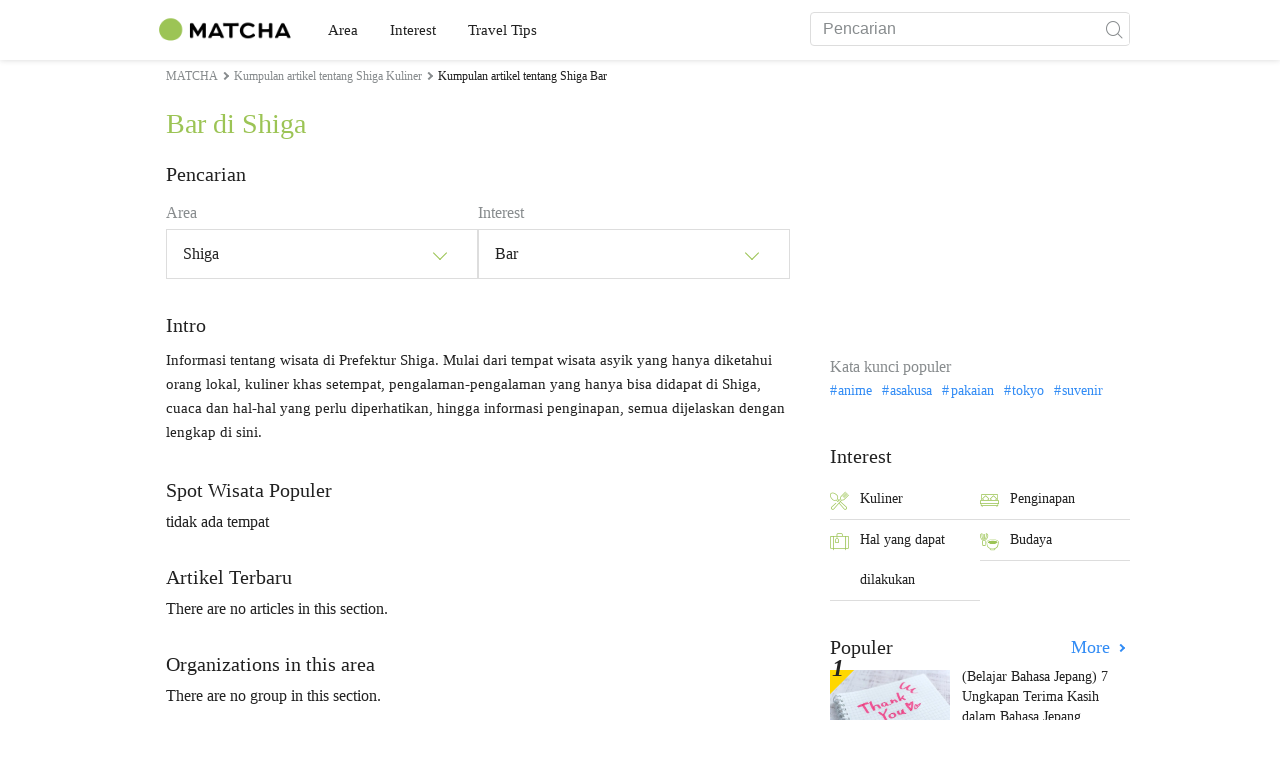

--- FILE ---
content_type: text/html; charset=UTF-8
request_url: https://matcha-jp.com/id/list?category=87&region=125
body_size: 8762
content:
<!DOCTYPE html>
<html  lang="id">

<head>
    <meta charset="utf-8">
                        <meta name="robots" content="noindex, follow">
                <meta name="description" content="Selain rekomendasi tempat wisata terkait Bar di Shiga , kami juga menyajikan informasi tentang hotel, pemandian air panas (onsen), kuliner, shopping, akses ke tempat wisata, agenda wisata rekomendasi, serta banyak tips lainnya.">
    <meta name="keywords" content="">
    <meta name="author" content="MATCHA">
    <meta name="copyright" content="MATCHA">

            <meta property="og:type" content="website" />
                    <meta property="og:description" content="Selain rekomendasi tempat wisata terkait Bar di Shiga , kami juga menyajikan informasi tentang hotel, pemandian air panas (onsen), kuliner, shopping, akses ke tempat wisata, agenda wisata rekomendasi, serta banyak tips lainnya.">
                <meta property="og:url" content="https://matcha-jp.com/id/list?category=87&amp;region=125">
                    <meta property="og:site_name" content="MATCHA - Panduan Wisata, Budaya, Hotel di Jepang">
                <meta property="og:image" content="https://resources.matcha-jp.com/original/2018/11/30-67134.png">
                    <meta property="og:title" content=" Kumpulan Artikel Populer dan Tempat Wisata Rekomendasi Terkait Bar di Shiga  - MATCHA Situs Wisata Jepang">
                <meta property="og:locale" content="ja_JP" />
        <meta property="og:locale:alternate" content="en_GB">
        <meta property="og:locale:alternate" content="en_US">
        <meta property="og:locale:alternate" content="ko_KR">
        <meta property="og:locale:alternate" content="zh_TW">
        <meta property="og:locale:alternate" content="th_TH">
        <meta name="twitter:card" content="summary_large_image">
        <meta name="twitter:site" content="@matcha_global">
                    <meta name="twitter:description" content="Selain rekomendasi tempat wisata terkait Bar di Shiga , kami juga menyajikan informasi tentang hotel, pemandian air panas (onsen), kuliner, shopping, akses ke tempat wisata, agenda wisata rekomendasi, serta banyak tips lainnya.">
        
                    <meta name="twitter:image" content="https://resources.matcha-jp.com/original/2018/11/30-67134.png">
        
                    <meta name="twitter:title" content=" Kumpulan Artikel Populer dan Tempat Wisata Rekomendasi Terkait Bar di Shiga  - MATCHA Situs Wisata Jepang">
                <meta property="fb:app_id" content="564340460442983">
        <meta property="fb:pages" content="663938143748913">
    
    <title>
         Kumpulan Artikel Populer dan Tempat Wisata Rekomendasi Terkait Bar di Shiga  - MATCHA Situs Wisata Jepang    </title>

            
                    <link rel="canonical" href=https://matcha-jp.com/id/list?category=87&amp;region=125>
        
        
            
        <link
        rel="alternate"
        href="https://matcha-jp.com/jp/list?category=87&amp;region=125"
                    hreflang="ja"
                >
        <link
        rel="alternate"
        href="https://matcha-jp.com/en/list?category=87&amp;region=125"
                    hreflang="x-default"
                >
        <link
        rel="alternate"
        href="https://matcha-jp.com/tw/list?category=87&amp;region=125"
                    hreflang="zh-TW"
                >
        <link
        rel="alternate"
        href="https://matcha-jp.com/th/list?category=87&amp;region=125"
                    hreflang="th"
                >
        <link
        rel="alternate"
        href="https://matcha-jp.com/ko/list?category=87&amp;region=125"
                    hreflang="ko"
                >
        <link
        rel="alternate"
        href="https://matcha-jp.com/cn/list?category=87&amp;region=125"
                    hreflang="zh-CN"
                >
        <link
        rel="alternate"
        href="https://matcha-jp.com/id/list?category=87&amp;region=125"
                    hreflang="id"
                >
        <link
        rel="alternate"
        href="https://matcha-jp.com/vn/list?category=87&amp;region=125"
                    hreflang="vi"
                >
        <link
        rel="alternate"
        href="https://matcha-jp.com/easy/list?category=87&amp;region=125"
                    hreflang=""
                >
        <link
        rel="alternate"
        href="https://matcha-jp.com/es/list?category=87&amp;region=125"
                    hreflang="es"
                >
    
    <meta name="viewport" content="width=device-width, initial-scale=1,user-scalable=no">
    <meta http-equiv="X-UA-Compatible" content="IE=edge">
    <meta name="format-detection" content="telephone=no">
            <meta name="msvalidate.01" content="7A1F5225E0397B9C5A8BB91B2C52FE97">
        <meta name="csrf-token" content="JbxVeeq9t93w7C143m44A8ttqcaXe8O4qzQKrQcz">

    <link rel="shortcut icon" href="/images/favicon.ico">
    <link rel="apple-touch-icon-precomposed" sizes="192x192" href="https://matcha-jp.com/images/common/touch-icon/touch-icon_192.webp">
    <link rel="apple-touch-icon-precomposed" sizes="144x144" href="https://matcha-jp.com/images/common/touch-icon/touch-icon_144.webp">
    <link rel="apple-touch-icon-precomposed" sizes="114x114" href="https://matcha-jp.com/images/common/touch-icon/touch-icon_114.webp">
    <link rel="apple-touch-icon-precomposed" sizes="72x72" href="https://matcha-jp.com/images/common/touch-icon/touch-icon_72.webp">
    <link rel="apple-touch-icon-precomposed" href="https://matcha-jp.com/images/common/touch-icon/touch-icon_57.webp">

                            <link rel="stylesheet" href="/styles/layouts/default.css?id=32bf0526b462f3178517">
        <link href="https://fonts.googleapis.com/icon?family=Material+Icons" rel="stylesheet">
        <link rel="stylesheet" href="/styles/layouts/lite-yt-embed.css?id=4c1c60b95b15519c5024">
        <link rel="stylesheet" href="https://matcha-jp.com/styles/pages/list/index.css">

            <script>
            (function () {
                dataLayer = [{ isPR: false }];
            })()
        </script>
            <script>
        window.dataLayer = window.dataLayer || [];
        dataLayer.push({
                            "region" : "滋賀県",
                            "3rd_genre" : "バー",
                    });
    </script>
            <script>
            (function(w,d,s,l,i){w[l]=w[l]||[];w[l].push({'gtm.start':
            new Date().getTime(),event:'gtm.js'});var f=d.getElementsByTagName(s)[0],
            j=d.createElement(s),dl=l!='dataLayer'?'&l='+l:'';j.async=true;j.src=
            'https://www.googletagmanager.com/gtm.js?id='+i+dl;f.parentNode.insertBefore(j,f);
            })(window,document,'script','dataLayer','GTM-5Z4HTG');
        </script>
    
                    <script type="text/javascript" src="/scripts/manifest.js?id=1ee8e387e75b558b5a59" defer></script>
        <script type="text/javascript" src="/scripts/vendor.js?id=21f28875fe05faeb356b" defer></script>
                <script type="text/javascript" src="/scripts/matcha.js?id=633f3002b01226cebaa7" defer></script>
    <script type="text/javascript" src="/scripts/layouts/default.js?id=af5cd32c1ab1b6bc8319" defer></script>
    <script type="text/javascript" src="/scripts/layouts/lite-yt-embed.js" defer></script>
    <script type="text/javascript" src="/scripts/jquery-3.7.1.js?id=a2e04c46c560239f6163" defer></script>
    <script>
        let i18n = {"messages":{"user":{"title":{"index":"Pengguna","login":"Masuk","signUp":"Daftar","logout":"Keluar","mypage":"Halaman Saya","register":"Daftar","change_setting":"Pengaturan"},"label":{"index":"Pengguna","login":"Masuk","logout":"Keluar","mypage":"Halaman Saya","sign_up":"Daftar","unknown_error":"Terjadi kesalahan yang tidak diketahui"},"text":{"use_place_favorite":"Tambahkan tempat ke favorit","signup_to_use_place_favorite":"Daftar atau masuk untuk menambahkan tempat ke favorit.","use_article_favorite":"Simpan artikel","signup_to_use_article_favorite":"Anda harus masuk atau mendaftar untuk menyimpan artikel","login_required":"Wajib masuk","login_to_continue":"Silakan masuk atau mendaftar untuk lanjut.","required_field":"Please fill out the required field.","invalid_entry":"There is an error in your entry."}}}};
    </script>
    <script src="/scripts/pages/place/single-place.js?id=74f6dcd05539b5750f88" defer></script>

    <script src="/scripts/pages/list/index.js?id=565c5a537f4fc0bc9eb8" defer></script>

        
    
</head>

<body id="" class="id ">
    <noscript>
        
        
        
                    <img loading="lazy" decoding="async" height="1" width="1" style="display:none" src="//www.facebook.com/tr?id=1225653250857108&ev=PageView&noscript=1" />
            </noscript>
    
    
        <div class="loading" id="loading" style="display: none;">Loading...</div>
    <div class="article_Top_PMP"></div>

            <div class="c-header-jack">
    <a class="c-header-jack__link"
        href="https://matcha-jp.com/id/11737"
        style="background-image: url(https://resources.matcha-jp.com/resize/720x2000/2023/02/14-134772.webp);"
    >
        <div class="c-header-jack__title-box">
            <p class="c-header-jack__title">Liburan di Tokyo! Nikmati Layanan untuk Keluarga dan Anak di karaksa hotel</p>
        </div>
    </a>
</div>    
    <div id="informationHeader">
    </div>



    <header id="stickyRoot" class="l-nav">
    <div class="container">
        <div class="header_logo">
            <a href="https://matcha-jp.com/id">
                <img decoding="async" src="https://matcha-jp.com/images/common/logo.webp" width="360" height="96" alt="MATCHA">
            </a>
        </div>

        <hamburger-menu>
<template slot-scope="hamburgerMenu">
    <div>
        <div
            class="hamburger-menu__trigger icon-menu"
            v-on:click="hamburgerMenu.open"
        ></div>
        <transition name="hamburger-menu">
            <div
                v-show="hamburgerMenu.isOpen"
                id="menu"
                class="hamburger-menu__container"
            >
                <div class="hamburger-menu__close-button">
                    <span
                        v-on:click="hamburgerMenu.close"
                        class="c-cross-button icon-cancel"
                    ></span>
                </div>
                <div class="hamburger-menu__list-container">
                    <div class="hamburger-menu__list-main dfs">
                                                     

                                                                <collapsible-menu>
<template slot-scope="collapsibleMenu">
    <ul class="c-collapsible-menu">
        <li>
            <div
                v-bind:class="{ 'arrow-down': collapsibleMenu.isOpen }"
                                    class="c-collapsible-menu__title arrow"
                                                    v-on:click="collapsibleMenu.collapseMenu"
                            >
                Area
            </div>
                            <transition name="c-collapsible-menu">
                    <div
                        v-if="collapsibleMenu.isOpen"
                        class="c-collapsible-menu__wrapper"
                    >
                        <ul class="c-collapsible-menu-item-list">
            <li class="menu-item">
            <a class="menu-item__link" href="https://matcha-jp.com/id/list?region=113">
                Tokyo
            </a>
        </li>
            <li class="menu-item">
            <a class="menu-item__link" href="https://matcha-jp.com/id/list?region=127">
                Osaka 
            </a>
        </li>
            <li class="menu-item">
            <a class="menu-item__link" href="https://matcha-jp.com/id/list?region=126">
                Kyoto
            </a>
        </li>
            <li class="menu-item">
            <a class="menu-item__link" href="https://matcha-jp.com/id/list?region=101">
                Hokkaido
            </a>
        </li>
            <li class="menu-item">
            <a class="menu-item__link" href="https://matcha-jp.com/id/list?region=140">
                Fukuoka 
            </a>
        </li>
            <li class="menu-item">
            <a class="menu-item__link" href="https://matcha-jp.com/id/list?region=147">
                Okinawa 
            </a>
        </li>
            <li class="menu-item">
            <a class="menu-item__link" href="https://matcha-jp.com/id/list?region=114">
                Kanagawa 
            </a>
        </li>
            <li class="menu-item">
            <a class="menu-item__link" href="https://matcha-jp.com/id/list?region=133">
                Okayama 
            </a>
        </li>
                <li class="menu-item menu-item__extra">
            <a
                class="menu-item__link"
                href="https://matcha-jp.com/id/list/region"
                
            >
                Semua Area
                <span class="right-arrow"></span>
            </a>
        </li>
    </ul>
                    </div>
                </transition>
                    </li>
    </ul>
</template>
</collapsible-menu>                                                                                         

                                                                <collapsible-menu>
<template slot-scope="collapsibleMenu">
    <ul class="c-collapsible-menu">
        <li>
            <div
                v-bind:class="{ 'arrow-down': collapsibleMenu.isOpen }"
                                    class="c-collapsible-menu__title arrow"
                                                    v-on:click="collapsibleMenu.collapseMenu"
                            >
                Interest
            </div>
                            <transition name="c-collapsible-menu">
                    <div
                        v-if="collapsibleMenu.isOpen"
                        class="c-collapsible-menu__wrapper"
                    >
                        <ul class="c-collapsible-menu-item-list">
            <li class="menu-item">
            <a class="menu-item__link" href="https://matcha-jp.com/id/list?category=1">
                <i class="icon-restaurant"></i>Kuliner
            </a>
        </li>
            <li class="menu-item">
            <a class="menu-item__link" href="https://matcha-jp.com/id/list?category=36">
                <i class="icon-bed"></i>Penginapan
            </a>
        </li>
            <li class="menu-item">
            <a class="menu-item__link" href="https://matcha-jp.com/id/list?category=69">
                <i class="icon-things-to-do"></i>Hal yang dapat dilakukan
            </a>
        </li>
            <li class="menu-item">
            <a class="menu-item__link" href="https://matcha-jp.com/id/list?category=101">
                <i class="icon-tea"></i>Budaya
            </a>
        </li>
                <li class="menu-item menu-item__extra">
            <a
                class="menu-item__link"
                href="https://matcha-jp.com/id/list/category"
                
            >
                Seluruh kategori
                <span class="right-arrow"></span>
            </a>
        </li>
    </ul>
                    </div>
                </transition>
                    </li>
    </ul>
</template>
</collapsible-menu>                                                                                         

                                                                <collapsible-menu>
<template slot-scope="collapsibleMenu">
    <ul class="c-collapsible-menu">
        <li>
            <div
                v-bind:class="{ 'arrow-down': collapsibleMenu.isOpen }"
                                    class="c-collapsible-menu__title arrow"
                                                    v-on:click="collapsibleMenu.collapseMenu"
                            >
                Travel Tips
            </div>
                            <transition name="c-collapsible-menu">
                    <div
                        v-if="collapsibleMenu.isOpen"
                        class="c-collapsible-menu__wrapper"
                    >
                        <ul class="c-collapsible-menu-item-list">
            <li class="menu-item">
            <a class="menu-item__link" href="https://matcha-jp.com/id/list?category=53">
                <i class="icon-train"></i>Transportasi
            </a>
        </li>
            <li class="menu-item">
            <a class="menu-item__link" href="https://matcha-jp.com/id/list?category=82">
                <i class="icon-weather"></i>Cuaca & Musim
            </a>
        </li>
            <li class="menu-item">
            <a class="menu-item__link" href="https://matcha-jp.com/id/list?category=83">
                <i class="icon-disaster"></i>Bencana
            </a>
        </li>
            <li class="menu-item">
            <a class="menu-item__link" href="https://matcha-jp.com/id/list?category=115">
                <i class="icon-home"></i>Menetap di Jepang
            </a>
        </li>
            <li class="menu-item">
            <a class="menu-item__link" href="https://matcha-jp.com/id/list?category=116">
                <i class="icon-wifi"></i>Tips Wisata
            </a>
        </li>
        </ul>
                    </div>
                </transition>
                    </li>
    </ul>
</template>
</collapsible-menu>                                                                                                                                        </div>
                </div>
                <div class="hamburger-menu__navigation-container">
                    <div class="hamburger-menu__navigation-label">
                        MATCHA
                    </div>
                    <ul class="hamburger-menu__navigation-items">
                        <li class="hamburger-menu__navigation-item">
                            <a class="hamburger-menu__navigation-item-link" href="https://company.matcha-jp.com/en/service/matcha/">
                                Tentang MATCHA
                            </a>
                        </li>
                        <li class="hamburger-menu__navigation-item">
                            <a class="hamburger-menu__navigation-item-link" href="https://company.matcha-jp.com/en/about/">
                                Profil Perusahaan
                            </a>
                        </li>
                        <li class="hamburger-menu__navigation-item">
                            <a class="hamburger-menu__navigation-item-link" href="https://company.matcha-jp.com/recruit/">
                                Rekrutmen
                            </a>
                        </li>
                        <li class="hamburger-menu__navigation-item">
                            <a class="hamburger-menu__navigation-item-link" href="https://company.matcha-jp.com/en/info/">
                                Hubungi Kami
                            </a>
                        </li>
                    </ul>
                </div>
            </div>
        </transition>
        <transition name="fade">
            <div
                v-if="hamburgerMenu.isOpen"
                v-on:click="hamburgerMenu.close"
                class="hamburger-menu__mask"
            ></div>
        </transition>
    </div>
</template>
</hamburger-menu>

        <div id="menu" class="header_menu">
            <div class="menuHeader">
            </div>
            <div class="menuGroup mainMenu">
                <ul id="dropdownMenu" class="dropdownMenu">
                    
                                             

                                                        <li class="c-dropdown-menu">
    <div class="c-dropdown-menu__title arrow">
        Area
    </div>
            <div class="c-dropdown-menu__wrapper">
            <ul class="c-meta-list c-meta-list--vertical">
            <li class="meta-item meta-item--icon-black">
            <a class="meta-item__link" href="https://matcha-jp.com/id/list?region=113">
                Tokyo
            </a>
        </li>
            <li class="meta-item meta-item--icon-black">
            <a class="meta-item__link" href="https://matcha-jp.com/id/list?region=127">
                Osaka 
            </a>
        </li>
            <li class="meta-item meta-item--icon-black">
            <a class="meta-item__link" href="https://matcha-jp.com/id/list?region=126">
                Kyoto
            </a>
        </li>
            <li class="meta-item meta-item--icon-black">
            <a class="meta-item__link" href="https://matcha-jp.com/id/list?region=101">
                Hokkaido
            </a>
        </li>
            <li class="meta-item meta-item--icon-black">
            <a class="meta-item__link" href="https://matcha-jp.com/id/list?region=140">
                Fukuoka 
            </a>
        </li>
            <li class="meta-item meta-item--icon-black">
            <a class="meta-item__link" href="https://matcha-jp.com/id/list?region=147">
                Okinawa 
            </a>
        </li>
            <li class="meta-item meta-item--icon-black">
            <a class="meta-item__link" href="https://matcha-jp.com/id/list?region=114">
                Kanagawa 
            </a>
        </li>
            <li class="meta-item meta-item--icon-black">
            <a class="meta-item__link" href="https://matcha-jp.com/id/list?region=133">
                Okayama 
            </a>
        </li>
                <li class="meta-item">
            <a
                class="meta-item__link meta-item__link-extra"
                href="https://matcha-jp.com/id/list/region"
                
            >
                Semua Area
                <span></span>
            </a>
        </li>
    </ul>        </div>
    </li>                                                                             

                                                        <li class="c-dropdown-menu">
    <div class="c-dropdown-menu__title arrow">
        Interest
    </div>
            <div class="c-dropdown-menu__wrapper">
            <ul class="c-meta-list c-meta-list--vertical">
            <li class="meta-item meta-item--icon-black">
            <a class="meta-item__link" href="https://matcha-jp.com/id/list?category=1">
                <i class="icon-restaurant"></i>Kuliner
            </a>
        </li>
            <li class="meta-item meta-item--icon-black">
            <a class="meta-item__link" href="https://matcha-jp.com/id/list?category=36">
                <i class="icon-bed"></i>Penginapan
            </a>
        </li>
            <li class="meta-item meta-item--icon-black">
            <a class="meta-item__link" href="https://matcha-jp.com/id/list?category=69">
                <i class="icon-things-to-do"></i>Hal yang dapat dilakukan
            </a>
        </li>
            <li class="meta-item meta-item--icon-black">
            <a class="meta-item__link" href="https://matcha-jp.com/id/list?category=101">
                <i class="icon-tea"></i>Budaya
            </a>
        </li>
                <li class="meta-item">
            <a
                class="meta-item__link meta-item__link-extra"
                href="https://matcha-jp.com/id/list/category"
                
            >
                Seluruh kategori
                <span></span>
            </a>
        </li>
    </ul>        </div>
    </li>                                                                             

                                                        <li class="c-dropdown-menu">
    <div class="c-dropdown-menu__title arrow">
        Travel Tips
    </div>
            <div class="c-dropdown-menu__wrapper">
            <ul class="c-meta-list c-meta-list--vertical">
            <li class="meta-item meta-item--icon-black">
            <a class="meta-item__link" href="https://matcha-jp.com/id/list?category=53">
                <i class="icon-train"></i>Transportasi
            </a>
        </li>
            <li class="meta-item meta-item--icon-black">
            <a class="meta-item__link" href="https://matcha-jp.com/id/list?category=82">
                <i class="icon-weather"></i>Cuaca & Musim
            </a>
        </li>
            <li class="meta-item meta-item--icon-black">
            <a class="meta-item__link" href="https://matcha-jp.com/id/list?category=83">
                <i class="icon-disaster"></i>Bencana
            </a>
        </li>
            <li class="meta-item meta-item--icon-black">
            <a class="meta-item__link" href="https://matcha-jp.com/id/list?category=115">
                <i class="icon-home"></i>Menetap di Jepang
            </a>
        </li>
            <li class="meta-item meta-item--icon-black">
            <a class="meta-item__link" href="https://matcha-jp.com/id/list?category=116">
                <i class="icon-wifi"></i>Tips Wisata
            </a>
        </li>
        </ul>        </div>
    </li>                                                                                                                    </ul>
            </div>

            <div class="menuGroup company">
                <div class="menuGroupLabel">MATCHA</div>
                <ul>
                    <li>
                        <a href="https://company.matcha-jp.com/en/service/matcha/">Tentang MATCHA</a>
                    </li>
                    <li>
                        <a href="https://company.matcha-jp.com/en/about/">Profil Perusahaan</a>
                    </li>
                    <li>
                        <a href="https://company.matcha-jp.com/recruit/">Rekrutmen</a>
                    </li>
                    <li>
                        <a href="https://company.matcha-jp.com/en/info/">Hubungi Kami</a>
                    </li>
                </ul>
            </div>
        </div>
        <form action="https://matcha-jp.com/id/search" method="get" class="header_search icon-search">
            <input type="search" name="keyword" placeholder="Pencarian">
            <span class="underline"></span>
            <button class="icon-search" type="submit" aria-label="icon-search"></button>
        </form>
    </div>
</header>

            <div class="slider-nav">
    <ul class="slider-nav__list">
                    <li class="slider-nav__item">
                <a href="https://matcha-jp.com/id/list?region=125&amp;category=69"
                    class="slider-nav__link">
                    <span class="icon-things-to-do"></span>Hal yang dapat dilakukan di Shiga 
                </a>
            </li>
                    <li class="slider-nav__item">
                <a href="https://matcha-jp.com/id/list?region=125&amp;category=1"
                    class="slider-nav__link">
                    <span class="icon-restaurant"></span>Kuliner di Shiga 
                </a>
            </li>
                    <li class="slider-nav__item">
                <a href="https://matcha-jp.com/id/list?region=125&amp;category=53"
                    class="slider-nav__link">
                    <span class="icon-train"></span>Transportasi di Shiga 
                </a>
            </li>
                    <li class="slider-nav__item">
                <a href="https://matcha-jp.com/id/special_back"
                    class="slider-nav__link">
                    <span class="icon-matchan-icon"></span>MATCHA Liputan Khusus
                </a>
            </li>
            </ul>
</div>    
        <div id="app"  class="l-content container">
        <div id="singleContent" class="main-contents single-category">
            
        <div class="breadcrumbs-wrapper">
            <nav class="c-breadcrumbs">
    <ol class="c-breadcrumbs__list" itemscope itemtype="http://schema.org/BreadcrumbList">
                    <li class="c-breadcrumbs__item" itemprop="itemListElement" itemscope itemtype="http://schema.org/ListItem">
                                    <a href="https://matcha-jp.com/id/list/region" itemprop="item">
                        <span class="c-breadcrumbs__link-text" itemprop="name">MATCHA</span>
                        <meta itemprop="position" content="1">
                    </a>
                            </li>
                    <li class="c-breadcrumbs__item" itemprop="itemListElement" itemscope itemtype="http://schema.org/ListItem">
                                    <a href="https://matcha-jp.com/id/list?region=125&amp;category=1" itemprop="item">
                        <span class="c-breadcrumbs__link-text" itemprop="name">Kumpulan artikel tentang Shiga Kuliner</span>
                        <meta itemprop="position" content="2">
                    </a>
                            </li>
                    <li class="c-breadcrumbs__item" itemprop="itemListElement" itemscope itemtype="http://schema.org/ListItem">
                                    <span class="c-breadcrumbs__title" itemprop="name">Kumpulan artikel tentang Shiga Bar</span>
                    <meta itemprop="position" content="3">
                            </li>
            </ol>
</nav>
        </div>
        <div class="list-title">
            <h1>
                Bar di Shiga 
            </h1>
        </div>
    
    <section class="section-container category-search">
        <div id="">
            <div class="c-content-section__header">
            <h2 class="c-content-section__title">
                Pencarian
            </h2>
                    </div>
        <div>
        <div class="search-field--pc">
    <div class="search-field__dropdown">
        <p class="search-field__dropdown-title">
            Area
        </p>
        <div class="c-hoverable-select-list">
    <div class="title">
        Shiga 
    </div>
    <div class="select-list" style="width: 624px;">
        <div class="menu-list-with-breadcrumbs--pc">
    <ul>
        <li class="list-item breadcrumb">
                            <a href="https://matcha-jp.com/id/list/region?category=87">
                    All
                </a>
                            <a href="https://matcha-jp.com/id/list?region=125&amp;category=87">
                    Shiga 
                </a>
                    </li>
                               <li class="list-item">
            <a href="https://matcha-jp.com/id/list?region=305">Otsu</a>
            </li>
                        <li class="list-item">
            <a href="https://matcha-jp.com/id/list?region=306">Higashiomi</a>
            </li>
                        <li class="list-item">
            <a href="https://matcha-jp.com/id/list?region=307">Kohoku</a>
            </li>
                        <li class="list-item">
            <a href="https://matcha-jp.com/id/list?region=308">Konan</a>
            </li>
                        <li class="list-item">
            <a href="https://matcha-jp.com/id/list?region=309">Koto</a>
            </li>
                        <li class="list-item">
            <a href="https://matcha-jp.com/id/list?region=310">Kosei</a>
            </li>
                        <li class="list-item">
            <a href="https://matcha-jp.com/id/list?region=311">Koka</a>
            </li>
                        </ul>
</div>
    </div>
</div>    </div>
    <div class="search-field__dropdown">
        <p class="search-field__dropdown-title">
            Interest
        </p>
        <div class="c-hoverable-select-list">
    <div class="title">
        Bar
    </div>
    <div class="select-list" style="width: 100%;">
        <div class="menu-list-with-breadcrumbs--pc">
    <ul>
        <li class="list-item breadcrumb">
                            <a href="https://matcha-jp.com/id/list?region=125">
                    All
                </a>
                            <a href="https://matcha-jp.com/id/list?category=1&amp;region=125">
                    Kuliner
                </a>
                            <a href="https://matcha-jp.com/id/list?category=87&amp;region=125">
                    Bar
                </a>
                    </li>
                    <li class="list-item">
            <a href="https://matcha-jp.com/id/list?category=5&amp;region=125">Halal</a>
            </li>
                    <li class="list-item">
            <a href="https://matcha-jp.com/id/list?category=12&amp;region=125">Izakaya</a>
            </li>
                    <li class="list-item">
            <a href="https://matcha-jp.com/id/list?category=16&amp;region=125">Vegan &amp; Vegetarian</a>
            </li>
                    <li class="list-item">
            <a href="https://matcha-jp.com/id/list?category=17&amp;region=125">Kafe</a>
            </li>
                    <li class="list-item">
            <a href="https://matcha-jp.com/id/list?category=88&amp;region=125">Sake Jepang</a>
            </li>
                    <li class="list-item">
            <a href="https://matcha-jp.com/id/list?category=89&amp;region=125">Shochu</a>
            </li>
                    <li class="list-item">
            <a href="https://matcha-jp.com/id/list?category=90&amp;region=125">Camilan Manis</a>
            </li>
                    <li class="list-item">
            <a href="https://matcha-jp.com/id/list?category=91&amp;region=125">Washoku</a>
            </li>
                    <li class="list-item">
            <a href="https://matcha-jp.com/id/list?category=92&amp;region=125">Kuliner Lokal</a>
            </li>
                    <li class="list-item">
            <a href="https://matcha-jp.com/id/list?category=93&amp;region=125">Makanan Cepat Saji</a>
            </li>
                    <li class="list-item">
            <a href="https://matcha-jp.com/id/list?category=94&amp;region=125">Camilan</a>
            </li>
                    <li class="list-item">
            <a href="https://matcha-jp.com/id/list?category=95&amp;region=125">Toko Roti</a>
            </li>
                    <li class="list-item">
            <a href="https://matcha-jp.com/id/list?category=96&amp;region=125">Teh Jepang</a>
            </li>
                <li class="list-item all">
            <a href="https://matcha-jp.com/id/list?region=125">Seluruh kategori</a>
        </li>
    </ul>
</div>
    </div>
</div>    </div>
</div>
<div class="search-field--sp">
    <div class="search-field__collapsible">
        <collapsible-menu>
<template slot-scope="collapsibleMenu">
    <div class="collapsible-menu">
        <div
            v-bind:class="{ 'arrow-down': collapsibleMenu.isOpen }"
            class="collapsible-menu__box arrow"
            v-on:click="collapsibleMenu.collapseMenu"
        >
            <p class="collapsible-menu__title">Area</p>
            <p class="collapsible-menu__select-title">Shiga </p>
        </div>
        <transition name="list-collapsible-menu">
            <div
                v-if="collapsibleMenu.isOpen"
                class="collapsible-menu__list"
            >
                <div class="menu-list-with-breadcrumbs--sp">
    <ul>
        <li class="list-item breadcrumb">
                            <a href="https://matcha-jp.com/id/list">
                    All
                </a>
                            <a href="https://matcha-jp.com/id/list?region=125">
                    Shiga 
                </a>
                    </li>
                               <li class="list-item">
            <a href="https://matcha-jp.com/id/list?region=305">Otsu</a>
            </li>
                        <li class="list-item">
            <a href="https://matcha-jp.com/id/list?region=306">Higashiomi</a>
            </li>
                        <li class="list-item">
            <a href="https://matcha-jp.com/id/list?region=307">Kohoku</a>
            </li>
                        <li class="list-item">
            <a href="https://matcha-jp.com/id/list?region=308">Konan</a>
            </li>
                        <li class="list-item">
            <a href="https://matcha-jp.com/id/list?region=309">Koto</a>
            </li>
                        <li class="list-item">
            <a href="https://matcha-jp.com/id/list?region=310">Kosei</a>
            </li>
                        <li class="list-item">
            <a href="https://matcha-jp.com/id/list?region=311">Koka</a>
            </li>
                        </ul>
</div>
            </div>
        </transition>
    </div>
</template>
</collapsible-menu>    </div>
    <div class="search-field__collapsible">
        <collapsible-menu>
<template slot-scope="collapsibleMenu">
    <div class="collapsible-menu">
        <div
            v-bind:class="{ 'arrow-down': collapsibleMenu.isOpen }"
            class="collapsible-menu__box arrow"
            v-on:click="collapsibleMenu.collapseMenu"
        >
            <p class="collapsible-menu__title">Interest</p>
            <p class="collapsible-menu__select-title">Bar</p>
        </div>
        <transition name="list-collapsible-menu">
            <div
                v-if="collapsibleMenu.isOpen"
                class="collapsible-menu__list"
            >
                <div class="menu-list-with-breadcrumbs--sp">
    <ul>
        <li class="list-item breadcrumb">
                            <a href="https://matcha-jp.com/id/list?region=125">
                    All
                </a>
                            <a href="https://matcha-jp.com/id/list?category=1&amp;region=125">
                    Kuliner
                </a>
                            <a href="https://matcha-jp.com/id/list?category=87&amp;region=125">
                    Bar
                </a>
                    </li>
                    <li class="list-item">
            <a href="https://matcha-jp.com/id/list?category=5&amp;region=125">Halal</a>
            </li>
                    <li class="list-item">
            <a href="https://matcha-jp.com/id/list?category=12&amp;region=125">Izakaya</a>
            </li>
                    <li class="list-item">
            <a href="https://matcha-jp.com/id/list?category=16&amp;region=125">Vegan &amp; Vegetarian</a>
            </li>
                    <li class="list-item">
            <a href="https://matcha-jp.com/id/list?category=17&amp;region=125">Kafe</a>
            </li>
                    <li class="list-item">
            <a href="https://matcha-jp.com/id/list?category=88&amp;region=125">Sake Jepang</a>
            </li>
                    <li class="list-item">
            <a href="https://matcha-jp.com/id/list?category=89&amp;region=125">Shochu</a>
            </li>
                    <li class="list-item">
            <a href="https://matcha-jp.com/id/list?category=90&amp;region=125">Camilan Manis</a>
            </li>
                    <li class="list-item">
            <a href="https://matcha-jp.com/id/list?category=91&amp;region=125">Washoku</a>
            </li>
                    <li class="list-item">
            <a href="https://matcha-jp.com/id/list?category=92&amp;region=125">Kuliner Lokal</a>
            </li>
                    <li class="list-item">
            <a href="https://matcha-jp.com/id/list?category=93&amp;region=125">Makanan Cepat Saji</a>
            </li>
                    <li class="list-item">
            <a href="https://matcha-jp.com/id/list?category=94&amp;region=125">Camilan</a>
            </li>
                    <li class="list-item">
            <a href="https://matcha-jp.com/id/list?category=95&amp;region=125">Toko Roti</a>
            </li>
                    <li class="list-item">
            <a href="https://matcha-jp.com/id/list?category=96&amp;region=125">Teh Jepang</a>
            </li>
                <li class="list-item all">
            <a href="https://matcha-jp.com/id/list?region=125">Seluruh kategori</a>
        </li>
    </ul>
</div>
            </div>
        </transition>
    </div>
</template>
</collapsible-menu>    </div>
</div>
    </div>
</div>    </section>

            <section class="section-container intro" id="intro">
            <div id="">
            <div class="c-content-section__header">
            <h2 class="c-content-section__title">
                Intro
            </h2>
                    </div>
        <div>
        <p class="intro-desc">
                        Informasi tentang wisata di Prefektur Shiga. Mulai dari tempat wisata asyik yang hanya diketahui orang lokal, kuliner khas setempat, pengalaman-pengalaman yang hanya bisa didapat di Shiga, cuaca dan hal-hal yang perlu diperhatikan, hingga informasi penginapan, semua dijelaskan dengan lengkap di sini.
                    </p>
    </div>
</div>        </section>
    
    
                <div id="singlePlace" class="single-place jp home-section-wrapper">
                <div id="">
            <div class="c-content-section__header">
            <h2 class="c-content-section__title">
                Spot Wisata Populer
            </h2>
                    </div>
        <div>
        tidak ada tempat
    </div>
</div>            </div>
    
    <section class="section-container" id="latest">
        <div id="">
            <div class="c-content-section__header">
            <h2 class="c-content-section__title">
                Artikel Terbaru
            </h2>
                    </div>
        <div>
        There are no articles in this section.
    </div>
</div>    </section>

            <section class="section-container" id ="list-jichitai">
            <div>
                <div class="c-content-section__header">
                    <h2 class="c-content-section__title">
                        Organizations in this area
                    </h2>
                </div>
                <div>
                                            There are no group in this section.
                                    </div>
            </div>
        </section>
    
    <section class="section-container">
    <div id="">
            <div class="c-content-section__header">
            <h2 class="c-content-section__title">
                Sponsored Stories
            </h2>
                    </div>
        <div>
        <div class="sponsored-stories">
                <ul class="ad-list">
                    <li class="ad-item">
                        <ad-google
    v-bind:id="'/83555300,56315134/matcha/matcha_other/pc_article_related_1st'"
    v-bind:name="'div-gpt-ad-1551083244524-0'"
    v-bind:sizes="[&quot;fluid&quot;]"
    v-bind:device="'pc'"
>
    <template slot-scope="adGoogle">
        <div id="div-gpt-ad-1551083244524-0" class=></div>
    </template>
</ad-google> 
                        <ad-google
    v-bind:id="'/83555300,56315134/matcha/matcha_other/sp_article_related_1st'"
    v-bind:name="'sp_article_related_1st'"
    v-bind:sizes="[&quot;fluid&quot;]"
    v-bind:device="'sp'"
>
    <template slot-scope="adGoogle">
        <div id="sp_article_related_1st" class=></div>
    </template>
</ad-google> 
                    </li>
                    <li class="ad-item">
                        <ad-google
    v-bind:id="'/83555300,56315134/matcha/matcha_other/pc_article_related_2nd'"
    v-bind:name="'div-gpt-ad-1551083278231-0'"
    v-bind:sizes="[&quot;fluid&quot;]"
    v-bind:device="'pc'"
>
    <template slot-scope="adGoogle">
        <div id="div-gpt-ad-1551083278231-0" class=></div>
    </template>
</ad-google> 
                        <ad-google
    v-bind:id="'/83555300,56315134/matcha/matcha_other/sp_article_related_2nd'"
    v-bind:name="'div-gpt-ad-1551083442423-0'"
    v-bind:sizes="[&quot;fluid&quot;]"
    v-bind:device="'sp'"
>
    <template slot-scope="adGoogle">
        <div id="div-gpt-ad-1551083442423-0" class=></div>
    </template>
</ad-google> 
                    </li>
                    <li class="ad-item">
                        <ad-google
    v-bind:id="'/83555300,56315134/matcha/matcha_other/pc_article_related_3rd'"
    v-bind:name="'div-gpt-ad-1551083359082-0'"
    v-bind:sizes="[&quot;fluid&quot;]"
    v-bind:device="'pc'"
>
    <template slot-scope="adGoogle">
        <div id="div-gpt-ad-1551083359082-0" class=></div>
    </template>
</ad-google> 
                    </li>
                </ul>
            </div>
    </div>
</div></section>
</div>

                    <div id="sidebar" class="l-side">
    <div class="side-banner">
                    <ad-google
    v-bind:id="'/83555300,56315134/matcha/matcha_other/pc_home_pillarright_1st'"
    v-bind:name="'div-gpt-ad-1550495898405-0'"
    v-bind:sizes="[&quot;fluid&quot;,[300,250]]"
    v-bind:device="'pc'"
>
    <template slot-scope="adGoogle">
        <div id="div-gpt-ad-1550495898405-0" class=ads-height></div>
    </template>
</ad-google> 
            <ad-google
    v-bind:id="'/83555300,56315134/matcha/matcha_other/sp_article_footer_1st'"
    v-bind:name="'div-gpt-ad-1550495829638-0'"
    v-bind:sizes="[&quot;fluid&quot;,[300,250],[336,280]]"
    v-bind:device="'sp'"
>
    <template slot-scope="adGoogle">
        <div id="div-gpt-ad-1550495829638-0" class=></div>
    </template>
</ad-google> 
            </div>

    
    <div class="popular-keywords">
        <h3 class="popular-keywords__title">Kata kunci populer</h3>
        <div class="keyword-list">
                            <a class="keyword-list__link" href="https://matcha-jp.com/id/search?keyword=anime">anime</a>
                            <a class="keyword-list__link" href="https://matcha-jp.com/id/search?keyword=asakusa">asakusa</a>
                            <a class="keyword-list__link" href="https://matcha-jp.com/id/search?keyword=pakaian">pakaian</a>
                            <a class="keyword-list__link" href="https://matcha-jp.com/id/search?keyword=tokyo">tokyo</a>
                            <a class="keyword-list__link" href="https://matcha-jp.com/id/search?keyword=suvenir">suvenir</a>
                    </div>
    </div>

    <div class="interest">
        <div id="">
            <div class="c-content-section__header">
            <h2 class="c-content-section__title">
                Interest
            </h2>
                    </div>
        <div>
        <ul class="c-meta-list c-meta-list--horizontal">
            <li class="meta-item meta-item--no-padding-left meta-item--border">
            <a class="meta-item__link" href="https://matcha-jp.com/id/list?category=1">
                <i class="icon-restaurant"></i>Kuliner
            </a>
        </li>
            <li class="meta-item meta-item--no-padding-left meta-item--border">
            <a class="meta-item__link" href="https://matcha-jp.com/id/list?category=36">
                <i class="icon-bed"></i>Penginapan
            </a>
        </li>
            <li class="meta-item meta-item--no-padding-left meta-item--border">
            <a class="meta-item__link" href="https://matcha-jp.com/id/list?category=69">
                <i class="icon-things-to-do"></i>Hal yang dapat dilakukan
            </a>
        </li>
            <li class="meta-item meta-item--no-padding-left meta-item--border">
            <a class="meta-item__link" href="https://matcha-jp.com/id/list?category=101">
                <i class="icon-tea"></i>Budaya
            </a>
        </li>
        </ul>
    </div>
</div>    </div>

    
    <sidebar-ranking>
        <template slot-scope="sidebarRanking">
            <div class="article-list-ranking">
                <div id="">
            <div class="c-content-section__header">
            <h2 class="c-content-section__title">
                Populer
            </h2>
                            <a href="https://matcha-jp.com/id?type=ranking&amp;page=2" class="c-content-section__more">More<span class="link-more-hide-text">.</span></a>
                    </div>
        <div>
        <ul class="c-article-list c-article-list--vertical">
            <li class="c-article-item c-article-item--horizontal c-article-item--ranking "
    >
    <div class="article__thumbnail ">
        <a href="https://matcha-jp.com/id/2577">
            <img src="https://resources.matcha-jp.com/resize/720x2000/2020/01/09-94683.webp" class="lazyload article__thumbnail_img" loading="lazy" alt="(Belajar Bahasa Jepang)  7 Ungkapan Terima Kasih dalam Bahasa Jepang"
                width=120
                height=75
            >
        </a>
    </div>
    <div class="article__content">
        <h3 class="article__title">
            <a class="article__title-link" href="https://matcha-jp.com/id/2577">
                (Belajar Bahasa Jepang)  7 Ungkapan Terima Kasih dalam Bahasa Jepang
            </a>
        </h3>
                                    <a href="https://matcha-jp.com/id/list?category=51">
                    <p class="article__meta meta-place">Bahasa</p>
                </a>
                        </div>
</li>
            <li class="c-article-item c-article-item--horizontal c-article-item--ranking "
    >
    <div class="article__thumbnail ">
        <a href="https://matcha-jp.com/id/9844">
            <img src="https://resources.matcha-jp.com/resize/720x2000/2020/07/29-105482.webp" class="lazyload article__thumbnail_img" loading="lazy" alt="Berburu Tempat Tinggal di Jepang: Rekomendasi 7 Situs Sewa Properti di Jepang"
                width=120
                height=75
            >
        </a>
    </div>
    <div class="article__content">
        <h3 class="article__title">
            <a class="article__title-link" href="https://matcha-jp.com/id/9844">
                Berburu Tempat Tinggal di Jepang: Rekomendasi 7 Situs Sewa Properti di Jepang
            </a>
        </h3>
                                    <a href="https://matcha-jp.com/id/list?category=115">
                    <p class="article__meta meta-place">Menetap di Jepang</p>
                </a>
                        </div>
</li>
            <li class="c-article-item c-article-item--horizontal c-article-item--ranking "
    >
    <div class="article__thumbnail ">
        <a href="https://matcha-jp.com/id/6077">
            <img src="https://resources.matcha-jp.com/resize/720x2000/2018/05/17-54261.webp" class="lazyload article__thumbnail_img" loading="lazy" alt="16 Frasa Umum dalam Perkenalan Dasar Bahasa Jepang "
                width=120
                height=75
            >
        </a>
    </div>
    <div class="article__content">
        <h3 class="article__title">
            <a class="article__title-link" href="https://matcha-jp.com/id/6077">
                16 Frasa Umum dalam Perkenalan Dasar Bahasa Jepang 
            </a>
        </h3>
                                    <a href="https://matcha-jp.com/id/list?category=51">
                    <p class="article__meta meta-place">Bahasa</p>
                </a>
                        </div>
</li>
            <li class="c-article-item c-article-item--horizontal c-article-item--ranking "
    >
    <div class="article__thumbnail ">
        <a href="https://matcha-jp.com/id/5835">
            <img src="https://resources.matcha-jp.com/resize/720x2000/2018/03/06-49569.webp" class="lazyload article__thumbnail_img" loading="lazy" alt="Inilah Pilihan Akses Tercepat dan Termurah dari Osaka ke Kyoto!"
                width=120
                height=75
            >
        </a>
    </div>
    <div class="article__content">
        <h3 class="article__title">
            <a class="article__title-link" href="https://matcha-jp.com/id/5835">
                Inilah Pilihan Akses Tercepat dan Termurah dari Osaka ke Kyoto!
            </a>
        </h3>
                                    <a href="https://matcha-jp.com/id/list?region=126">
                    <p class="article__meta meta-place">Kyoto</p>
                </a>
                        </div>
</li>
            <li class="c-article-item c-article-item--horizontal c-article-item--ranking "
    >
    <div class="article__thumbnail ">
        <a href="https://matcha-jp.com/id/2645">
            <img src="https://resources.matcha-jp.com/old_thumbnails/720x2000/2645.webp" class="lazyload article__thumbnail_img" loading="lazy" alt="Berwisata ke Kyoto? Inilah 13 Tempat yang Wajib Anda Kunjungi!"
                width=120
                height=75
            >
        </a>
    </div>
    <div class="article__content">
        <h3 class="article__title">
            <a class="article__title-link" href="https://matcha-jp.com/id/2645">
                Berwisata ke Kyoto? Inilah 13 Tempat yang Wajib Anda Kunjungi!
            </a>
        </h3>
                                    <a href="https://matcha-jp.com/id/list?region=126">
                    <p class="article__meta meta-place">Kyoto</p>
                </a>
                        </div>
</li>
    </ul>
    </div>
</div>            </div>
        </template>
    </sidebar-ranking>

    <sticky-content
    v-bind:is-scroll="false"
>
    <template slot-scope="stickyContent">
        <div
            class="sticky-content"
        >
                            <sidebar-latest>
                    <template slot-scope="sidebarLatest">
                        <div class="article-list-latest">
                            <div id="">
            <div class="c-content-section__header">
            <h2 class="c-content-section__title">
                Artikel Terbaru
            </h2>
                            <a href="https://matcha-jp.com/id?type=latest&amp;page=2" class="c-content-section__more">More<span class="link-more-hide-text">.</span></a>
                    </div>
        <div>
        <ul class="c-article-list c-article-list--vertical">
            <li class="c-article-item c-article-item--horizontal "
    >
    <div class="article__thumbnail ">
        <a href="https://matcha-jp.com/id/12967">
            <img src="https://resources.matcha-jp.com/resize/720x2000/2022/09/04-129491.webp" class="lazyload article__thumbnail_img" loading="lazy" alt="Panduan Terbaik Toko Obat dan Kosmetik Jepang: Perbandingan Lengkap Diskon dari 12 Toko Farmasi Utama!"
                width=120
                height=75
            >
        </a>
    </div>
    <div class="article__content">
        <h3 class="article__title">
            <a class="article__title-link" href="https://matcha-jp.com/id/12967">
                Panduan Terbaik Toko Obat dan Kosmetik Jepang: Perbandingan Lengkap Diskon dari 12 Toko Farmasi Utama!
            </a>
        </h3>
                                    <a href="https://matcha-jp.com/id/list?category=18">
                    <p class="article__meta meta-place">Belanja</p>
                </a>
                        </div>
</li>
            <li class="c-article-item c-article-item--horizontal "
    >
    <div class="article__thumbnail ">
        <a href="https://matcha-jp.com/id/24694">
            <img src="https://resources.matcha-jp.com/resize/720x2000/2025/04/16-231293.webp" class="lazyload article__thumbnail_img" loading="lazy" alt="Wajib Dimiliki! Tokyo City Pass: Naik Subway dan Tiket Masuk Diskon  "
                width=120
                height=75
            >
        </a>
    </div>
    <div class="article__content">
        <h3 class="article__title">
            <a class="article__title-link" href="https://matcha-jp.com/id/24694">
                Wajib Dimiliki! Tokyo City Pass: Naik Subway dan Tiket Masuk Diskon  
            </a>
        </h3>
                                    <a href="https://matcha-jp.com/id/list?region=113">
                    <p class="article__meta meta-place">Tokyo</p>
                </a>
                        </div>
</li>
            <li class="c-article-item c-article-item--horizontal "
    >
    <div class="article__thumbnail ">
        <a href="https://matcha-jp.com/id/19624">
            <img src="https://resources.matcha-jp.com/resize/720x2000/2024/05/08-179093.webp" class="lazyload article__thumbnail_img" loading="lazy" alt="Cara Perjalanan ke Gunung Fuji dari Tokyo pada Tahun 2025: Dengan Kereta, Bus, dan Mobil  "
                width=120
                height=75
            >
        </a>
    </div>
    <div class="article__content">
        <h3 class="article__title">
            <a class="article__title-link" href="https://matcha-jp.com/id/19624">
                Cara Perjalanan ke Gunung Fuji dari Tokyo pada Tahun 2025: Dengan Kereta, Bus, dan Mobil  
            </a>
        </h3>
                                    <a href="https://matcha-jp.com/id/list?region=119">
                    <p class="article__meta meta-place">Yamanashi </p>
                </a>
                        </div>
</li>
            <li class="c-article-item c-article-item--horizontal "
    >
    <div class="article__thumbnail ">
        <a href="https://matcha-jp.com/id/24635">
            <img src="https://resources.matcha-jp.com/resize/720x2000/2025/04/10-230642.webp" class="lazyload article__thumbnail_img" loading="lazy" alt="MATCHA JAPAN eSIM: 5 Alasan untuk Memilihnya untuk Perjalanan Anda di Jepang"
                width=120
                height=75
            >
        </a>
    </div>
    <div class="article__content">
        <h3 class="article__title">
            <a class="article__title-link" href="https://matcha-jp.com/id/24635">
                MATCHA JAPAN eSIM: 5 Alasan untuk Memilihnya untuk Perjalanan Anda di Jepang
            </a>
        </h3>
                                    <a href="https://matcha-jp.com/id/list?category=58">
                    <p class="article__meta meta-place">Internet</p>
                </a>
                        </div>
</li>
            <li class="c-article-item c-article-item--horizontal "
    >
    <div class="article__thumbnail ">
        <a href="https://matcha-jp.com/id/24424">
            <img src="https://resources.matcha-jp.com/resize/720x2000/2025/03/17-228277.webp" class="lazyload article__thumbnail_img" loading="lazy" alt="Takeya, Surga Belanja di Ueno! Jangan Lewatkan Diskon Spesial!"
                width=120
                height=75
            >
        </a>
    </div>
    <div class="article__content">
        <h3 class="article__title">
            <a class="article__title-link" href="https://matcha-jp.com/id/24424">
                Takeya, Surga Belanja di Ueno! Jangan Lewatkan Diskon Spesial!
            </a>
        </h3>
                                    <a href="https://matcha-jp.com/id/list?region=113">
                    <p class="article__meta meta-place">Tokyo</p>
                </a>
                        </div>
</li>
    </ul>
    </div>
</div>                        </div>
                    </template>
                </sidebar-latest>
                                        <div class="side-bottom-banner">
                    <ad-google
    v-bind:id="'/83555300,56315134/matcha/matcha_other/pc_home_pillarright_2nd'"
    v-bind:name="'div-gpt-ad-1550495361912-0'"
    v-bind:sizes="[[300,250],&quot;fluid&quot;,[300,600]]"
    v-bind:device="'pc'"
>
    <template slot-scope="adGoogle">
        <div id="div-gpt-ad-1550495361912-0" class=></div>
    </template>
</ad-google> 
                </div>
            
                    </div>
    </template>
</sticky-content>
</div>            </div>

    <footer id="footer" class="l-footer">
    <div class="container container-footer">
        <div class="leftContent order-0">
            <div class="footer_about footer_section">
                <h3 class="sectionTitle">
                    MATCHA - Panduan Wisata, Budaya, Hotel di Jepang
                </h3>
                <p class="description">
                                            MATCHA adalah media yang menyajikan berbagai informasi untuk wisatawan mancanegara dan  warga lokal yang berminat dengan wisata Jepang. Informasi di sini tersedia dalam 10 bahasa dan meliputi berbagai topik: mulai dari tempat wisata, hotel, pemandian air panas (onsen), kuliner, shopping, akses ke tempat wisata, hingga agenda wisata rekomendasi. Kami juga memuat informasi resmi dalam berbagai bahasa dari pemerintah daerah dan perusahaan lokal agar informasi yang disajikan menarik dan beragam. Mencari perubahan dan kesempatan baru? Silakan nikmati pengalaman khas Jepang melalui MATCHA.
                                    </p>
            </div>
        </div>
        <div class="rightContent order-1">
            <div class="footer_areas">
                                                    <h3 class="sectionTitle">
                        Tempat Wisata Populer
                    </h3>
                    <ul class="areas">
                                                    <li class="area-item">
                                <a href="https://matcha-jp.com/id/list?region=113">
                                    Tokyo
                                </a>
                            </li>
                                                    <li class="area-item">
                                <a href="https://matcha-jp.com/id/list?region=127">
                                    Osaka 
                                </a>
                            </li>
                                                    <li class="area-item">
                                <a href="https://matcha-jp.com/id/list?region=126">
                                    Kyoto
                                </a>
                            </li>
                                                    <li class="area-item">
                                <a href="https://matcha-jp.com/id/list?region=101">
                                    Hokkaido
                                </a>
                            </li>
                                                    <li class="area-item">
                                <a href="https://matcha-jp.com/id/list?region=140">
                                    Fukuoka 
                                </a>
                            </li>
                                                    <li class="area-item">
                                <a href="https://matcha-jp.com/id/list?region=147">
                                    Okinawa 
                                </a>
                            </li>
                                                    <li class="area-item">
                                <a href="https://matcha-jp.com/id/list?region=114">
                                    Kanagawa 
                                </a>
                            </li>
                                                    <li class="area-item">
                                <a href="https://matcha-jp.com/id/list?region=133">
                                    Okayama 
                                </a>
                            </li>
                                            </ul>
                            </div>
        </div>
        <div class="content order-3">
            <div class="list_language">
                <h3 class="sectionTitle">
                    Layanan
                </h3>
                <ul class="links">
                                            <li class="li-3-col">
                            <a href="https://matcha-jp.com/jp">
                                MATCHA (Bahasa Jepang)
                            </a>
                        </li>
                                            <li class="li-3-col">
                            <a href="https://matcha-jp.com/en">
                                MATCHA (Bahasa Inggris)
                            </a>
                        </li>
                                            <li class="li-3-col">
                            <a href="https://matcha-jp.com/tw">
                                MATCHA (Bahasa Mandarin Tradisional)
                            </a>
                        </li>
                                            <li class="li-3-col">
                            <a href="https://matcha-jp.com/th">
                                MATCHA (Bahasa Thai)
                            </a>
                        </li>
                                            <li class="li-3-col">
                            <a href="https://matcha-jp.com/ko">
                                MATCHA (Bahasa Korea)
                            </a>
                        </li>
                                            <li class="li-3-col">
                            <a href="https://matcha-jp.com/cn">
                                MATCHA (Bahasa Mandarin Sederhana)
                            </a>
                        </li>
                                            <li class="li-3-col">
                            <a href="https://matcha-jp.com/id">
                                MATCHA (Bahasa Indonesia)
                            </a>
                        </li>
                                            <li class="li-3-col">
                            <a href="https://matcha-jp.com/vn">
                                MATCHA (Bahasa Vietnam)
                            </a>
                        </li>
                                            <li class="li-3-col">
                            <a href="https://matcha-jp.com/easy">
                                MATCHA (Bahasa Jepang Sederhana)
                            </a>
                        </li>
                                            <li class="li-3-col">
                            <a href="https://matcha-jp.com/es">
                                MATCHA (Bahasa Spanyol)
                            </a>
                        </li>
                                    </ul>
            </div>
        </div>
                <div class="leftContent order-5">
            <div class="footer_company footer_section">
                <h3 class="sectionTitle">
                    Company
                </h3>
                <ul class="links">
                    <li>
                        <a target="_blank"
                        href="https://company.matcha-jp.com/en/service/matcha/">
                            <span class="name">Tentang MATCHA</span>
                        </a>
                    </li>
                    <li>
                        <a target="_blank"
                        href="https://company.matcha-jp.com/en/about/"
                            rel="noopener noreferrer"
                        >
                            <span class="name">Profil Perusahaan</span>
                        </a>
                    </li>
                    <li>
                        <a target="_blank"
                        href="https://company.matcha-jp.com/recruit/">
                            <span class="name">Rekrutmen</span>
                        </a>
                    </li>
                    <li>
                        <a target="_blank"
                        href="https://company.matcha-jp.com/en/info/">
                            <span class="name">Hubungi Kami</span></a>
                    </li>
                    <li>
                        <a
                        href="https://matcha-jp.com/id/privacy-policy">
                            <span class="name">Privacy Policy</span></a>
                    </li>
                    <li><span data-id="cookie_consent_cookie_btn"></span></li>
                    <li>
                        <a
                        href="https://company.matcha-jp.com/en/cookie-policy/">
                            <span class="name">Cookie Policy</span>
                        </a>
                    </li>
                    <li>
                        <a
                        href="https://matcha-jp.com/id/terms-of-service">
                            <span class="name">Terms of Service</span>
                        </a>
                    </li>
                </ul>
            </div>
        </div>
        <div class="rightContent order-2">
            <div class="footer_sns footer_section">
                <h3 class="sectionTitle">
                    Official Accounts
                </h3>
                <div class="accounts">
                    <a href="https://www.facebook.com/matcha.indonesian/?fref=ts" aria-label="link external facebook"><i class="icon-facebook_circle"></i></a>
                    <a href="https://twitter.com/matcha_ina?lang=id" aria-label="link external twitter"><i class="icon-twitter"></i></a>
                    <a href="https://jp.pinterest.com/MATCHAglobal/" aria-label="link external pinterest"><i class="icon-pinterest"></i></a>
                                        <a href="https://www.youtube.com/channel/UCSxODPNwAJXKuSyGlg72kQw" aria-label="link external youtube"><i class="icon-youtube"></i></a>
                    <a href="https://matcha-jp.com/id/feed" aria-label="link external feed"><i class="fi flaticon-rss-symbol"></i></a>
                </div>
            </div>
        </div>
        
        
        <p class="footer_copyright content order-6">
            Copyright © MATCHA, Inc.
        </p>
    </div>
</footer>
<div id="footer_notify_card"></div>                <script type="application/ld+json">
    {"@context":"http://schema.org","@type":"ItemList"}
</script>
        
</body>

</html>
